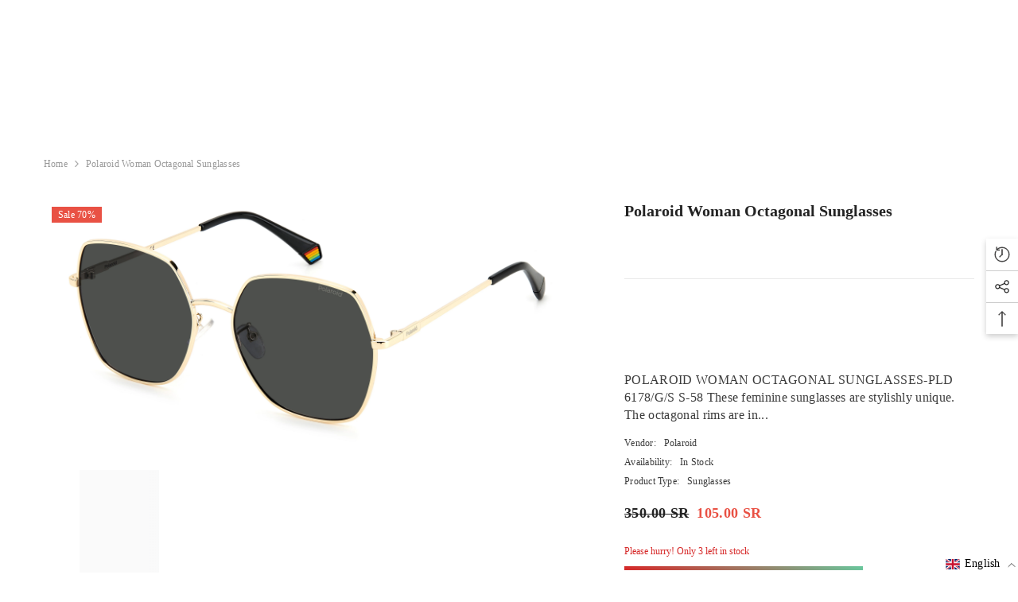

--- FILE ---
content_type: text/css
request_url: https://fakeehvision.com/cdn/shop/t/61/assets/custom.css?v=61515692519417778741692105879
body_size: -772
content:
/*# sourceMappingURL=/cdn/shop/t/61/assets/custom.css.map?v=61515692519417778741692105879 */


--- FILE ---
content_type: text/css
request_url: https://fakeehvision.com/cdn/shop/t/61/assets/component-someone-purchase.css?v=141697850798506112551692105874
body_size: -30
content:
.halo-notification-popup{position:initial;width:100%;max-width:100%;transition:transform .6s ease,visibility .6s ease;overflow:visible;box-shadow:0 2px 5px #0000001f}.halo-notification-popup .customPopup-close{width:28px;height:28px;padding:7px;background:var(--color-text);top:-1px;right:0}.halo-notification-popup .customPopup-close svg{fill:var(--color-white)}.product-suggest{font-size:0;letter-spacing:0;overflow:hidden}.product-suggest .product-image{display:inline-block;vertical-align:top;width:75px;height:100px;position:relative;overflow:hidden;padding:11px 0 9px 13px}.product-suggest .product-image svg{display:block;position:absolute;z-index:4;top:50%;left:50%;transform:translate(-50%,-50%);width:24px;height:24px;fill:var(--color-white);opacity:0;visibility:hidden;pointer-events:none}.product-suggest .product-image img{z-index:2;width:100%;height:100%;object-fit:cover}.product-suggest .product-info{display:inline-block;vertical-align:top;width:calc(100% - 75px);padding:14px 35px 10px 19px;line-height:1}.product-suggest .product-info .text{display:inline;padding:0 0 6px}.product-suggest .product-info .info{display:inline}.product-suggest .product-info .text .word{font-weight:var(--font-weight-normal);color:var(--color-text2);display:inline;font-size:var(--font-body-size)}.product-suggest .product-info .time{display:block;font-size:var(--font-body-size);line-height:var(--body-line-height);letter-spacing:var(--body-letter-spacing);color:var(--color-text2);margin-top:6px}.product-suggest .product-info .product-name{font-size:var(--font-body-size);font-weight:var(--font-weight-normal);line-height:var(--body-line-height);letter-spacing:var(--body-letter-spacing);color:var(--color-text);-webkit-box-orient:vertical;overflow:hidden;display:inline;-webkit-line-clamp:2;text-overflow:ellipsis}.halo-notification-popup.is-active{transform:translateZ(0)!important;opacity:1;visibility:visible;pointer-events:auto}.halo-notification-popup.halo-popup-left{transform:translate3d(-100px,0,0)}.halo-notification-popup.halo-popup-right{transform:translate3d(100px,0,0)}@media (max-width: 767px){.halo-notification-popup{display:none}.halo-notification-popup.show_someone_purchase_mobile{display:block}}@media screen and (min-width: 551px){.halo-notification-popup{max-width:368px!important;bottom:15px}.halo-notification-popup .customPopup-close{top:-13px;right:-13px}.halo-notification-popup.halo-popup-left{left:15px;transform:translate3d(-1000px,0,0)}.halo-notification-popup.halo-popup-right{left:auto;right:15px;transform:translate3d(1000px,0,0)}}@media screen and (min-width: 1025px){.product-suggest .product-image:before{content:"";display:block;position:absolute;top:0;left:0;width:100%;height:100%;z-index:3;opacity:0;visibility:hidden;background:#0000004d;transition:var(--anchor-transition)}.product-suggest .product-image:hover:before,.product-suggest .product-image:hover svg{opacity:1;visibility:visible}}@media (min-width: 768px) and (max-width: 1024px){.halo-notification-popup.halo-popup-left,.halo-notification-popup.halo-popup-right{transform:translate3d(-100px,0,0)}}
/*# sourceMappingURL=/cdn/shop/t/61/assets/component-someone-purchase.css.map?v=141697850798506112551692105874 */


--- FILE ---
content_type: text/css
request_url: https://fakeehvision.com/cdn/shop/t/61/assets/boost-sd-custom.css?v=1764145036279
body_size: -652
content:
/*# sourceMappingURL=/cdn/shop/t/61/assets/boost-sd-custom.css.map?v=1764145036279 */


--- FILE ---
content_type: text/javascript
request_url: https://fakeehvision.com/cdn/shop/t/61/assets/custom.min.js?v=157980937711017589981694351838
body_size: -352
content:
var script_loaded = !1;
function loadAsync() {
  script_loaded ||
    ((script_loaded = !0),
    observers.disconnect(),
    setTimeout(function () {
      document.dispatchEvent(new CustomEvent("StartAsyncLoading"));
    }, 900),
    document.dispatchEvent(new CustomEvent("startasyncloading")));
}
var Eventsactivity = [
  "mousedown",
  "mousemove",
  "keydown",
  "scroll",
  "touchstart",
  "click",
  "onclick",
  "keypress",
  "touchmove",
  "pointerdown",
];
Eventsactivity.forEach(function (t) {
  window.addEventListener(t, loadAsync, !1);
}),
  window.addEventListener
    ? window.addEventListener(
        "load",
        function () {
          setTimeout(loadAsync, 9e3);
        },
        !1
      )
    : window.attachEvent
    ? window.attachEvent("onload", function () {
        setTimeout(loadAsync, 9e3);
      })
    : (window.onload = loadAsync);


--- FILE ---
content_type: image/svg+xml
request_url: https://cdn.tamara.co/widget-v2/assets/apple.58715d0c.svg
body_size: 2435
content:
<svg width="31" height="20" viewBox="0 0 31 20" fill="none" xmlns="http://www.w3.org/2000/svg">
<g clip-path="url(#clip0_249_12137)">
<path d="M27.8134 0.400024H3.18664C3.08407 0.400024 2.98132 0.400024 2.87894 0.400623C2.79239 0.401239 2.70605 0.402199 2.6197 0.404556C2.43139 0.409649 2.24146 0.420759 2.0555 0.454181C1.86657 0.488182 1.69076 0.543644 1.51925 0.630968C1.35064 0.716715 1.19627 0.82887 1.06249 0.962702C0.92866 1.09653 0.816505 1.25065 0.730776 1.41944C0.643434 1.59095 0.587936 1.76682 0.55417 1.95589C0.520569 2.14191 0.509384 2.3318 0.504309 2.51991C0.501989 2.60626 0.500994 2.6926 0.500431 2.77893C0.499833 2.88153 0.500032 2.98406 0.500032 3.08685V16.9191C0.500032 17.0219 0.499833 17.1243 0.500431 17.2271C0.500994 17.3134 0.501989 17.3997 0.504309 17.4861C0.509384 17.674 0.520569 17.8639 0.55417 18.0499C0.587936 18.239 0.643434 18.4148 0.730776 18.5864C0.816505 18.7552 0.92866 18.9095 1.06249 19.0431C1.19627 19.1771 1.35064 19.2893 1.51925 19.3748C1.69076 19.4624 1.86657 19.5179 2.0555 19.5518C2.24146 19.585 2.43139 19.5964 2.6197 19.6014C2.70605 19.6034 2.79239 19.6046 2.87894 19.605C2.98132 19.6058 3.08407 19.6058 3.18664 19.6058H27.8134C27.9158 19.6058 28.0185 19.6058 28.1209 19.605C28.2072 19.6046 28.2936 19.6034 28.3803 19.6014C28.5682 19.5964 28.7581 19.585 28.9446 19.5518C29.1332 19.5179 29.3091 19.4624 29.4806 19.3748C29.6494 19.2893 29.8033 19.1771 29.9374 19.0431C30.071 18.9095 30.1831 18.7552 30.2691 18.5864C30.3566 18.4148 30.4121 18.239 30.4457 18.0499C30.4793 17.8639 30.4902 17.674 30.4953 17.4861C30.4976 17.3997 30.4988 17.3134 30.4992 17.2271C30.5 17.1243 30.5 17.0219 30.5 16.9191V3.08685C30.5 2.98406 30.5 2.88153 30.4992 2.77893C30.4988 2.6926 30.4976 2.60626 30.4953 2.51991C30.4902 2.3318 30.4793 2.14191 30.4457 1.95589C30.4121 1.76682 30.3566 1.59095 30.2691 1.41944C30.1831 1.25065 30.071 1.09653 29.9374 0.962702C29.8033 0.82887 29.6494 0.716715 29.4806 0.630968C29.3091 0.543644 29.1332 0.488182 28.9446 0.454181C28.7581 0.420759 28.5682 0.409649 28.3803 0.404556C28.2936 0.402199 28.2072 0.401239 28.1209 0.400623C28.0185 0.400024 27.9158 0.400024 27.8134 0.400024Z" fill="black"/>
<path d="M27.8134 1.04016L28.1163 1.04074C28.1984 1.04132 28.2805 1.04221 28.363 1.04446C28.5065 1.04834 28.6745 1.05611 28.831 1.08417C28.9671 1.10867 29.0812 1.14594 29.1907 1.20169C29.2988 1.25662 29.3978 1.32861 29.4843 1.41498C29.5711 1.50192 29.6432 1.60114 29.6989 1.71044C29.7543 1.8191 29.7914 1.93267 29.8157 2.06973C29.8437 2.22455 29.8514 2.39293 29.8554 2.53736C29.8576 2.61888 29.8587 2.70041 29.8591 2.78387C29.8598 2.88481 29.8598 2.98569 29.8598 3.08683V16.9191C29.8598 17.0202 29.8598 17.1209 29.8591 17.224C29.8587 17.3055 29.8576 17.3871 29.8554 17.4687C29.8514 17.613 29.8437 17.7812 29.8154 17.9379C29.7914 18.0731 29.7543 18.1867 29.6986 18.2959C29.6431 18.4049 29.5711 18.504 29.4847 18.5904C29.3977 18.6774 29.299 18.7492 29.1896 18.8046C29.0809 18.8601 28.967 18.8973 28.8323 18.9216C28.6726 18.95 28.4976 18.9579 28.3658 18.9614C28.2829 18.9633 28.2004 18.9644 28.1159 18.9648C28.0152 18.9656 27.9141 18.9656 27.8134 18.9656H3.18663C3.18529 18.9656 3.18399 18.9656 3.18263 18.9656C3.08305 18.9656 2.98327 18.9656 2.88189 18.9648C2.79922 18.9644 2.71673 18.9633 2.63699 18.9615C2.50221 18.9579 2.32715 18.95 2.16876 18.9217C2.03288 18.8973 1.91896 18.8601 1.80884 18.8039C1.70047 18.7489 1.60182 18.6772 1.5148 18.5901C1.42846 18.5039 1.3567 18.4051 1.30122 18.2959C1.24569 18.1868 1.20853 18.0728 1.1841 17.9361C1.15586 17.7797 1.14811 17.6121 1.14423 17.4689C1.14202 17.3869 1.14109 17.3049 1.14057 17.2233L1.14017 16.9827L1.14019 16.9191V3.08683L1.14017 3.02328L1.14055 2.78311C1.14109 2.7011 1.14202 2.6191 1.14423 2.53716C1.14811 2.39378 1.15586 2.22609 1.18434 2.06844C1.20855 1.93289 1.24569 1.81896 1.30151 1.70932C1.35656 1.60095 1.42844 1.50203 1.51524 1.41525C1.60169 1.32876 1.70067 1.25686 1.80973 1.2014C1.91867 1.14592 2.0328 1.10867 2.16868 1.08422C2.32524 1.05609 2.49328 1.04834 2.63719 1.04444C2.71922 1.04221 2.80125 1.04132 2.88266 1.04076L3.18663 1.04016H27.8134Z" fill="white"/>
<path d="M8.68981 6.85977C8.94668 6.53849 9.12099 6.10709 9.07502 5.66626C8.699 5.68496 8.24014 5.91433 7.97448 6.23587C7.73595 6.51122 7.52483 6.96068 7.57987 7.38303C8.00197 7.41964 8.42368 7.17205 8.68981 6.85977Z" fill="black"/>
<path d="M9.07021 7.46546C8.45722 7.42894 7.93602 7.81336 7.64329 7.81336C7.35039 7.81336 6.90211 7.48386 6.41727 7.49274C5.78621 7.50201 5.20067 7.85881 4.88043 8.4263C4.22176 9.56155 4.70661 11.2455 5.34713 12.1701C5.65818 12.6276 6.03305 13.1312 6.527 13.1131C6.99369 13.0948 7.17662 12.8109 7.74391 12.8109C8.31078 12.8109 8.47556 13.1131 8.96959 13.104C9.48191 13.0948 9.8022 12.6463 10.1132 12.1884C10.4701 11.667 10.6162 11.1635 10.6253 11.1359C10.6161 11.1267 9.63744 10.7512 9.62837 9.62543C9.61913 8.68277 10.3968 8.23438 10.4334 8.20658C9.99422 7.55709 9.30808 7.48386 9.07021 7.46546Z" fill="black"/>
<path d="M14.4077 6.1897C15.74 6.1897 16.6678 7.10809 16.6678 8.44519C16.6678 9.78707 15.7209 10.7102 14.3743 10.7102H12.8991V13.0561H11.8333V6.1897H14.4077V6.1897ZM12.8991 9.81561H14.1221C15.05 9.81561 15.5781 9.31603 15.5781 8.44996C15.5781 7.58398 15.05 7.08909 14.1268 7.08909H12.8991V9.81561Z" fill="black"/>
<path d="M16.9462 11.6334C16.9462 10.7578 17.6172 10.2201 18.8069 10.1535L20.1772 10.0726V9.68721C20.1772 9.13045 19.8013 8.79737 19.1733 8.79737C18.5783 8.79737 18.2072 9.08281 18.1168 9.53017H17.1461C17.2032 8.626 17.974 7.95984 19.2113 7.95984C20.4246 7.95984 21.2002 8.60223 21.2002 9.60625V13.0561H20.2152V12.2329H20.1915C19.9013 12.7897 19.2684 13.1418 18.6117 13.1418C17.6315 13.1418 16.9462 12.5327 16.9462 11.6334ZM20.1772 11.1814V10.7864L18.9447 10.8625C18.3309 10.9054 17.9836 11.1766 17.9836 11.6048C17.9836 12.0426 18.3452 12.3281 18.8972 12.3281C19.6157 12.3281 20.1772 11.8332 20.1772 11.1814Z" fill="black"/>
<path d="M22.1302 14.8977V14.065C22.2062 14.084 22.3774 14.084 22.4632 14.084C22.939 14.084 23.196 13.8842 23.3529 13.3703C23.3529 13.3607 23.4434 13.0657 23.4434 13.0609L21.6353 8.05029H22.7486L24.0145 12.1236H24.0334L25.2993 8.05029H26.3842L24.5092 13.3178C24.0811 14.5313 23.5862 14.9215 22.5489 14.9215C22.4632 14.9215 22.2062 14.9119 22.1302 14.8977Z" fill="black"/>
</g>
<defs>
<clipPath id="clip0_249_12137">
<rect width="30" height="19.2057" fill="white" transform="translate(0.5 0.400024)"/>
</clipPath>
</defs>
</svg>


--- FILE ---
content_type: text/javascript
request_url: https://fakeehvision.com/cdn/shop/t/61/assets/boost-sd-custom.js?v=1764145036279
body_size: -639
content:
//# sourceMappingURL=/cdn/shop/t/61/assets/boost-sd-custom.js.map?v=1764145036279
